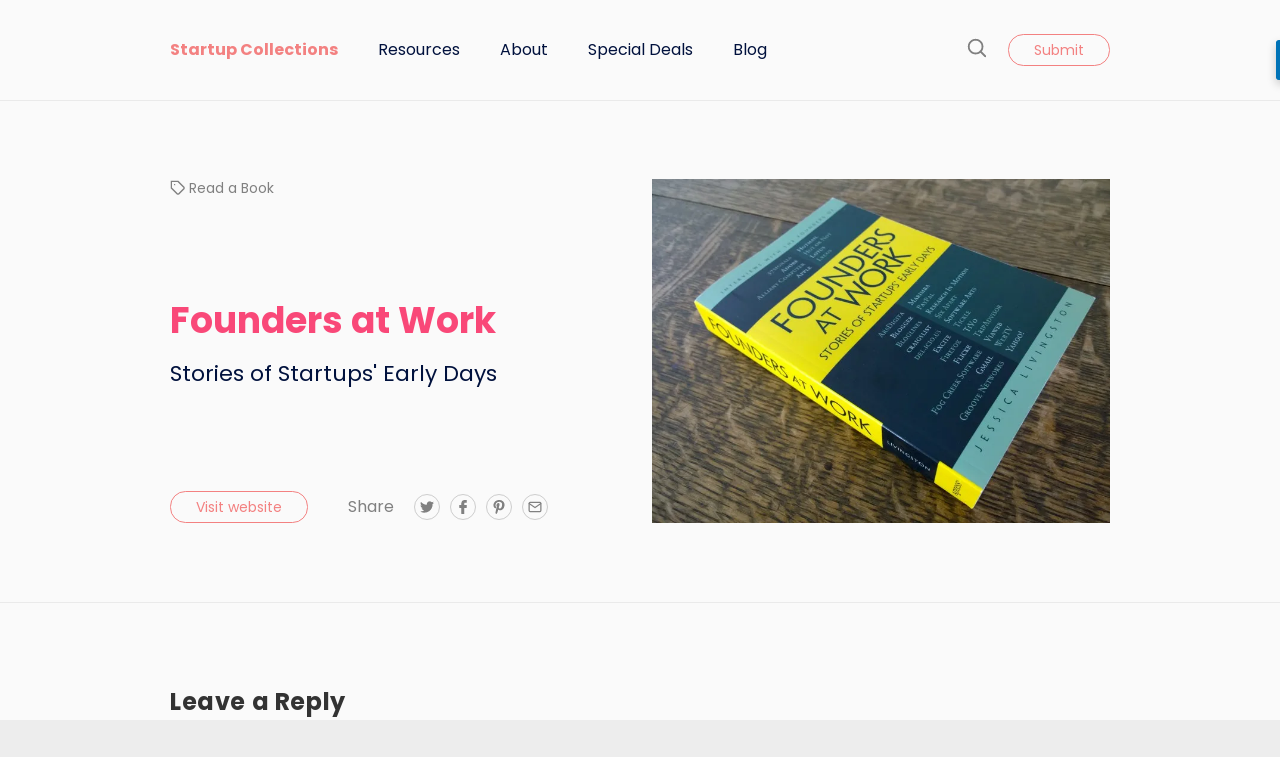

--- FILE ---
content_type: text/html; charset=UTF-8
request_url: https://startupcollections.com/resource/founders-at-work/
body_size: 10564
content:
<!doctype html><html lang="en-US"><head><meta charset="UTF-8"><meta name="robots" content="noodp"><meta name="viewport" content="width=device-width, initial-scale=1"><title>Founders at Work - Startup Collections</title><meta name='robots' content='max-image-preview:large' /><meta name="robots" content="max-snippet:-1, max-image-preview:large, max-video-preview:-1"/><link rel="canonical" href="https://startupcollections.com/resource/founders-at-work/" /><meta property="og:locale" content="en_US" /><meta property="og:type" content="article" /><meta property="og:title" content="Founders at Work - Startup Collections" /><meta property="og:description" content="Stories of Startups&#8217; Early Days" /><meta property="og:url" content="https://startupcollections.com/resource/founders-at-work/" /><meta property="og:site_name" content="Startup Collections" /><meta property="og:image" content="https://i0.wp.com/startupcollections.com/inc/uploads/2016/11/Founders-at-Work.jpg?fit=772%2C577&#038;ssl=1" /><meta property="og:image:secure_url" content="https://i0.wp.com/startupcollections.com/inc/uploads/2016/11/Founders-at-Work.jpg?fit=772%2C577&#038;ssl=1" /><meta property="og:image:width" content="772" /><meta property="og:image:height" content="577" /><meta name="twitter:card" content="summary" /><meta name="twitter:description" content="Stories of Startups&#8217; Early Days" /><meta name="twitter:title" content="Founders at Work - Startup Collections" /><meta name="twitter:image" content="https://i0.wp.com/startupcollections.com/inc/uploads/2016/11/Founders-at-Work.jpg?fit=772%2C577&#038;ssl=1" /> <script type='application/ld+json' class='yoast-schema-graph yoast-schema-graph--main'>{"@context":"https://schema.org","@graph":[{"@type":"WebSite","@id":"https://startupcollections.com/#website","url":"https://startupcollections.com/","name":"Startup Collections","inLanguage":"en-US","description":"Resources and Tools for Starters","potentialAction":{"@type":"SearchAction","target":"https://startupcollections.com/?s={search_term_string}","query-input":"required name=search_term_string"}},{"@type":"ImageObject","@id":"https://startupcollections.com/resource/founders-at-work/#primaryimage","inLanguage":"en-US","url":"https://i0.wp.com/startupcollections.com/inc/uploads/2016/11/Founders-at-Work.jpg?fit=772%2C577&ssl=1","width":772,"height":577},{"@type":"WebPage","@id":"https://startupcollections.com/resource/founders-at-work/#webpage","url":"https://startupcollections.com/resource/founders-at-work/","name":"Founders at Work - Startup Collections","isPartOf":{"@id":"https://startupcollections.com/#website"},"inLanguage":"en-US","primaryImageOfPage":{"@id":"https://startupcollections.com/resource/founders-at-work/#primaryimage"},"datePublished":"2016-11-04T10:40:20+00:00","dateModified":"2017-03-26T11:00:19+00:00"}]}</script> <link rel='dns-prefetch' href='//fonts.googleapis.com' /><link data-optimized='1' rel='stylesheet' id='wp-block-library-css' href='https://startupcollections.com/min/fa65c.css' type='text/css' media='all' /><style id='wp-block-library-inline-css' type='text/css'>.has-text-align-justify{text-align:justify}</style><link data-optimized='1' rel='stylesheet' id='classic-theme-styles-css' href='https://startupcollections.com/min/7dd9d.css' type='text/css' media='all' /><style id='global-styles-inline-css' type='text/css'>body{--wp--preset--color--black:#000;--wp--preset--color--cyan-bluish-gray:#abb8c3;--wp--preset--color--white:#fff;--wp--preset--color--pale-pink:#f78da7;--wp--preset--color--vivid-red:#cf2e2e;--wp--preset--color--luminous-vivid-orange:#ff6900;--wp--preset--color--luminous-vivid-amber:#fcb900;--wp--preset--color--light-green-cyan:#7bdcb5;--wp--preset--color--vivid-green-cyan:#00d084;--wp--preset--color--pale-cyan-blue:#8ed1fc;--wp--preset--color--vivid-cyan-blue:#0693e3;--wp--preset--color--vivid-purple:#9b51e0;--wp--preset--gradient--vivid-cyan-blue-to-vivid-purple:linear-gradient(135deg,rgba(6,147,227,1) 0%,#9b51e0 100%);--wp--preset--gradient--light-green-cyan-to-vivid-green-cyan:linear-gradient(135deg,#7adcb4 0%,#00d082 100%);--wp--preset--gradient--luminous-vivid-amber-to-luminous-vivid-orange:linear-gradient(135deg,rgba(252,185,0,1) 0%,rgba(255,105,0,1) 100%);--wp--preset--gradient--luminous-vivid-orange-to-vivid-red:linear-gradient(135deg,rgba(255,105,0,1) 0%,#cf2e2e 100%);--wp--preset--gradient--very-light-gray-to-cyan-bluish-gray:linear-gradient(135deg,#eee 0%,#a9b8c3 100%);--wp--preset--gradient--cool-to-warm-spectrum:linear-gradient(135deg,#4aeadc 0%,#9778d1 20%,#cf2aba 40%,#ee2c82 60%,#fb6962 80%,#fef84c 100%);--wp--preset--gradient--blush-light-purple:linear-gradient(135deg,#ffceec 0%,#9896f0 100%);--wp--preset--gradient--blush-bordeaux:linear-gradient(135deg,#fecda5 0%,#fe2d2d 50%,#6b003e 100%);--wp--preset--gradient--luminous-dusk:linear-gradient(135deg,#ffcb70 0%,#c751c0 50%,#4158d0 100%);--wp--preset--gradient--pale-ocean:linear-gradient(135deg,#fff5cb 0%,#b6e3d4 50%,#33a7b5 100%);--wp--preset--gradient--electric-grass:linear-gradient(135deg,#caf880 0%,#71ce7e 100%);--wp--preset--gradient--midnight:linear-gradient(135deg,#020381 0%,#2874fc 100%);--wp--preset--duotone--dark-grayscale:url('#wp-duotone-dark-grayscale');--wp--preset--duotone--grayscale:url('#wp-duotone-grayscale');--wp--preset--duotone--purple-yellow:url('#wp-duotone-purple-yellow');--wp--preset--duotone--blue-red:url('#wp-duotone-blue-red');--wp--preset--duotone--midnight:url('#wp-duotone-midnight');--wp--preset--duotone--magenta-yellow:url('#wp-duotone-magenta-yellow');--wp--preset--duotone--purple-green:url('#wp-duotone-purple-green');--wp--preset--duotone--blue-orange:url('#wp-duotone-blue-orange');--wp--preset--font-size--small:13px;--wp--preset--font-size--medium:20px;--wp--preset--font-size--large:36px;--wp--preset--font-size--x-large:42px;--wp--preset--spacing--20:.44rem;--wp--preset--spacing--30:.67rem;--wp--preset--spacing--40:1rem;--wp--preset--spacing--50:1.5rem;--wp--preset--spacing--60:2.25rem;--wp--preset--spacing--70:3.38rem;--wp--preset--spacing--80:5.06rem;--wp--preset--shadow--natural:6px 6px 9px rgba(0,0,0,.2);--wp--preset--shadow--deep:12px 12px 50px rgba(0,0,0,.4);--wp--preset--shadow--sharp:6px 6px 0px rgba(0,0,0,.2);--wp--preset--shadow--outlined:6px 6px 0px -3px rgba(255,255,255,1),6px 6px rgba(0,0,0,1);--wp--preset--shadow--crisp:6px 6px 0px rgba(0,0,0,1)}:where(.is-layout-flex){gap:.5em}body .is-layout-flow>.alignleft{float:left;margin-inline-start:0;margin-inline-end:2em}body .is-layout-flow>.alignright{float:right;margin-inline-start:2em;margin-inline-end:0}body .is-layout-flow>.aligncenter{margin-left:auto !important;margin-right:auto !important}body .is-layout-constrained>.alignleft{float:left;margin-inline-start:0;margin-inline-end:2em}body .is-layout-constrained>.alignright{float:right;margin-inline-start:2em;margin-inline-end:0}body .is-layout-constrained>.aligncenter{margin-left:auto !important;margin-right:auto !important}body .is-layout-constrained>:where(:not(.alignleft):not(.alignright):not(.alignfull)){max-width:var(--wp--style--global--content-size);margin-left:auto !important;margin-right:auto !important}body .is-layout-constrained>.alignwide{max-width:var(--wp--style--global--wide-size)}body .is-layout-flex{display:flex}body .is-layout-flex{flex-wrap:wrap;align-items:center}body .is-layout-flex>*{margin:0}:where(.wp-block-columns.is-layout-flex){gap:2em}.has-black-color{color:var(--wp--preset--color--black) !important}.has-cyan-bluish-gray-color{color:var(--wp--preset--color--cyan-bluish-gray) !important}.has-white-color{color:var(--wp--preset--color--white) !important}.has-pale-pink-color{color:var(--wp--preset--color--pale-pink) !important}.has-vivid-red-color{color:var(--wp--preset--color--vivid-red) !important}.has-luminous-vivid-orange-color{color:var(--wp--preset--color--luminous-vivid-orange) !important}.has-luminous-vivid-amber-color{color:var(--wp--preset--color--luminous-vivid-amber) !important}.has-light-green-cyan-color{color:var(--wp--preset--color--light-green-cyan) !important}.has-vivid-green-cyan-color{color:var(--wp--preset--color--vivid-green-cyan) !important}.has-pale-cyan-blue-color{color:var(--wp--preset--color--pale-cyan-blue) !important}.has-vivid-cyan-blue-color{color:var(--wp--preset--color--vivid-cyan-blue) !important}.has-vivid-purple-color{color:var(--wp--preset--color--vivid-purple) !important}.has-black-background-color{background-color:var(--wp--preset--color--black) !important}.has-cyan-bluish-gray-background-color{background-color:var(--wp--preset--color--cyan-bluish-gray) !important}.has-white-background-color{background-color:var(--wp--preset--color--white) !important}.has-pale-pink-background-color{background-color:var(--wp--preset--color--pale-pink) !important}.has-vivid-red-background-color{background-color:var(--wp--preset--color--vivid-red) !important}.has-luminous-vivid-orange-background-color{background-color:var(--wp--preset--color--luminous-vivid-orange) !important}.has-luminous-vivid-amber-background-color{background-color:var(--wp--preset--color--luminous-vivid-amber) !important}.has-light-green-cyan-background-color{background-color:var(--wp--preset--color--light-green-cyan) !important}.has-vivid-green-cyan-background-color{background-color:var(--wp--preset--color--vivid-green-cyan) !important}.has-pale-cyan-blue-background-color{background-color:var(--wp--preset--color--pale-cyan-blue) !important}.has-vivid-cyan-blue-background-color{background-color:var(--wp--preset--color--vivid-cyan-blue) !important}.has-vivid-purple-background-color{background-color:var(--wp--preset--color--vivid-purple) !important}.has-black-border-color{border-color:var(--wp--preset--color--black) !important}.has-cyan-bluish-gray-border-color{border-color:var(--wp--preset--color--cyan-bluish-gray) !important}.has-white-border-color{border-color:var(--wp--preset--color--white) !important}.has-pale-pink-border-color{border-color:var(--wp--preset--color--pale-pink) !important}.has-vivid-red-border-color{border-color:var(--wp--preset--color--vivid-red) !important}.has-luminous-vivid-orange-border-color{border-color:var(--wp--preset--color--luminous-vivid-orange) !important}.has-luminous-vivid-amber-border-color{border-color:var(--wp--preset--color--luminous-vivid-amber) !important}.has-light-green-cyan-border-color{border-color:var(--wp--preset--color--light-green-cyan) !important}.has-vivid-green-cyan-border-color{border-color:var(--wp--preset--color--vivid-green-cyan) !important}.has-pale-cyan-blue-border-color{border-color:var(--wp--preset--color--pale-cyan-blue) !important}.has-vivid-cyan-blue-border-color{border-color:var(--wp--preset--color--vivid-cyan-blue) !important}.has-vivid-purple-border-color{border-color:var(--wp--preset--color--vivid-purple) !important}.has-vivid-cyan-blue-to-vivid-purple-gradient-background{background:var(--wp--preset--gradient--vivid-cyan-blue-to-vivid-purple) !important}.has-light-green-cyan-to-vivid-green-cyan-gradient-background{background:var(--wp--preset--gradient--light-green-cyan-to-vivid-green-cyan) !important}.has-luminous-vivid-amber-to-luminous-vivid-orange-gradient-background{background:var(--wp--preset--gradient--luminous-vivid-amber-to-luminous-vivid-orange) !important}.has-luminous-vivid-orange-to-vivid-red-gradient-background{background:var(--wp--preset--gradient--luminous-vivid-orange-to-vivid-red) !important}.has-very-light-gray-to-cyan-bluish-gray-gradient-background{background:var(--wp--preset--gradient--very-light-gray-to-cyan-bluish-gray) !important}.has-cool-to-warm-spectrum-gradient-background{background:var(--wp--preset--gradient--cool-to-warm-spectrum) !important}.has-blush-light-purple-gradient-background{background:var(--wp--preset--gradient--blush-light-purple) !important}.has-blush-bordeaux-gradient-background{background:var(--wp--preset--gradient--blush-bordeaux) !important}.has-luminous-dusk-gradient-background{background:var(--wp--preset--gradient--luminous-dusk) !important}.has-pale-ocean-gradient-background{background:var(--wp--preset--gradient--pale-ocean) !important}.has-electric-grass-gradient-background{background:var(--wp--preset--gradient--electric-grass) !important}.has-midnight-gradient-background{background:var(--wp--preset--gradient--midnight) !important}.has-small-font-size{font-size:var(--wp--preset--font-size--small) !important}.has-medium-font-size{font-size:var(--wp--preset--font-size--medium) !important}.has-large-font-size{font-size:var(--wp--preset--font-size--large) !important}.has-x-large-font-size{font-size:var(--wp--preset--font-size--x-large) !important}.wp-block-navigation a:where(:not(.wp-element-button)){color:inherit}:where(.wp-block-columns.is-layout-flex){gap:2em}.wp-block-pullquote{font-size:1.5em;line-height:1.6}</style><link data-optimized='1' rel='stylesheet' id='buy-me-a-coffee-css' href='https://startupcollections.com/min/93aa5.css' type='text/css' media='all' /><link data-optimized='1' rel='stylesheet' id='affcoups-style-css' href='https://startupcollections.com/min/31745.css' type='text/css' media='all' /><link data-optimized='1' rel='stylesheet' id='chipmunk-styles-css' href='https://startupcollections.com/min/a068f.css' type='text/css' media='all' /><style id='chipmunk-styles-inline-css' type='text/css'>.nav-primary__item{color:#00113d}.page-foot__description{color:#00113d}.nav-secondary{color:#00113d}.resource__description{color:#00113d}.resource__title{color:#f94878}.heading__link active{color:#f94878}body{font-family:"Poppins"}.heading:not(.heading--thin),.card__title,.tile__title,.section__title,.content h1,.content h2,.content h3,.content h4,.content h5,.content h6{font-family:"Poppins"}.button--primary:not([disabled]):hover,.button--secondary,.content a:not([class]):hover,.nav-primary__close:hover,.nav-socials__link:hover,.page-head__logo,.pagination__item a:hover,.popup__close:hover,.resource__description a,.section--theme-primary .button--secondary:hover,.search-bar__icon:hover,.search-bar__close:hover,.stats__button:not(.is-active):hover{color:#f38181}.select2-container .select2-results__option[aria-selected=true],.button--primary,.button--secondary:not([disabled]):hover,.entry[href]:hover .entry__button,.section--theme-primary,.stats__button.is-active,.tile__content--primary,.tile[href]:hover .tile__button,.tile__button[href]:hover{background-color:#f38181}.nav-socials__link:hover,.stats__button:not(.is-active):hover{border-color:#f38181}body,.filter__select~.select2-container .select2-dropdown{background-color:#ededed}.page-head,.search-bar,.section--theme-light,.popup__content,.tile--card:not(.tile--blank),.select2-container .select2-dropdown{background-color:#fafafa}.tile--card:not(.tile--blank)[href]:hover{background-color:rgba(250,250,250,.5)}</style><link rel='stylesheet' id='chipmunk-fonts-css' href='//fonts.googleapis.com/css?family=Poppins%3A400%2C700#038;subset=latin%2Clatin-ext' type='text/css' media='all' /><link data-optimized='1' rel='stylesheet' id='forget-about-shortcode-buttons-css' href='https://startupcollections.com/min/03a2b.css' type='text/css' media='all' /><link data-optimized='1' rel='stylesheet' id='jetpack_css-css' href='https://startupcollections.com/min/6c7fe.css' type='text/css' media='all' /> <script type='text/javascript' src='https://startupcollections.com/other/js/jquery/jquery.min.js' id='jquery-core-js'></script> <script data-optimized='1' type='text/javascript' src='https://startupcollections.com/min/9e780.js' id='jquery-migrate-js' defer data-deferred="1"></script> <script data-optimized='1' type='text/javascript' src='https://startupcollections.com/min/9b7c8.js' id='buy-me-a-coffee-js' defer data-deferred="1"></script> <link rel="https://api.w.org/" href="https://startupcollections.com/rest/" /><link rel="alternate" type="application/json" href="https://startupcollections.com/rest/wp/v2/resources/537" /><link rel="alternate" type="application/json+oembed" href="https://startupcollections.com/rest/oembed/1.0/embed?url=https%3A%2F%2Fstartupcollections.com%2Fresource%2Ffounders-at-work%2F" /><link rel="alternate" type="text/xml+oembed" href="https://startupcollections.com/rest/oembed/1.0/embed?url=https%3A%2F%2Fstartupcollections.com%2Fresource%2Ffounders-at-work%2F&#038;format=xml" /> <script data-name="BMC-Widget" src="https://cdnjs.buymeacoffee.com/1.0.0/widget.prod.min.js" data-id="" data-description="" data-message="" data-color="" data-position="" data-x_margin="" data-y_margin=""></script>  <script>(function(w,d,s,l,i){w[l]=w[l]||[];w[l].push({'gtm.start':new Date().getTime(),event:'gtm.js'});var f=d.getElementsByTagName(s)[0],j=d.createElement(s),dl=l!='dataLayer'?'&l='+l:'';j.async=true;j.src='https://www.googletagmanager.com/gtm.js?id='+i+dl;f.parentNode.insertBefore(j,f);})(window,document,'script','dataLayer','GTM-P75HM2');</script> <script type="text/javascript">(function(url){if(/(?:Chrome\/26\.0\.1410\.63 Safari\/537\.31|WordfenceTestMonBot)/.test(navigator.userAgent)){return;}
var addEvent=function(evt,handler){if(window.addEventListener){document.addEventListener(evt,handler,false);}else if(window.attachEvent){document.attachEvent('on'+evt,handler);}};var removeEvent=function(evt,handler){if(window.removeEventListener){document.removeEventListener(evt,handler,false);}else if(window.detachEvent){document.detachEvent('on'+evt,handler);}};var evts='contextmenu dblclick drag dragend dragenter dragleave dragover dragstart drop keydown keypress keyup mousedown mousemove mouseout mouseover mouseup mousewheel scroll'.split(' ');var logHuman=function(){if(window.wfLogHumanRan){return;}
window.wfLogHumanRan=true;var wfscr=document.createElement('script');wfscr.type='text/javascript';wfscr.async=true;wfscr.src=url+'&r='+Math.random();(document.getElementsByTagName('head')[0]||document.getElementsByTagName('body')[0]).appendChild(wfscr);for(var i=0;i<evts.length;i++){removeEvent(evts[i],logHuman);}};for(var i=0;i<evts.length;i++){addEvent(evts[i],logHuman);}})('//startupcollections.com/?wordfence_lh=1&hid=AAB00CB57F684D35A65C096C96DADF3A');</script><link rel="apple-touch-icon" sizes="180x180" href="/inc/uploads/fbrfg/apple-touch-icon.png"><link rel="icon" type="image/png" href="/inc/uploads/fbrfg/favicon-32x32.png" sizes="32x32"><link rel="icon" type="image/png" href="/inc/uploads/fbrfg/favicon-16x16.png" sizes="16x16"><link rel="manifest" href="/inc/uploads/fbrfg/manifest.json"><link rel="mask-icon" href="/inc/uploads/fbrfg/safari-pinned-tab.svg" color="#f38181"><link rel="shortcut icon" href="/inc/uploads/fbrfg/favicon.ico"><meta name="apple-mobile-web-app-title" content="startup collections"><meta name="application-name" content="startup collections"><meta name="msapplication-config" content="/inc/uploads/fbrfg/browserconfig.xml"><meta name="theme-color" content="#ffffff"><link rel='dns-prefetch' href='//v0.wordpress.com'/><link rel='dns-prefetch' href='//i0.wp.com'/><link rel='dns-prefetch' href='//i1.wp.com'/><link rel='dns-prefetch' href='//i2.wp.com'/><style type='text/css'>img#wpstats{display:none}</style><meta name="twitter:card" content="summary_large_image"><meta property="og:type" content="article"><meta property="og:url" content="https://startupcollections.com/resource/founders-at-work/"><meta property="og:title" content="Founders at Work on Startup Collections"><meta property="og:description" content="Stories of Startups&#8217; Early Days"><meta property="og:image" content="https://i0.wp.com/startupcollections.com/inc/uploads/2016/11/Founders-at-Work.jpg?resize=772%2C577&ssl=1"><meta property="og:image:width" content="1200"><meta property="og:image:height" content="630"><meta property="og:site_name" content="Startup Collections"><link rel="icon" href="https://i0.wp.com/startupcollections.com/inc/uploads/2016/10/cropped-startup-collections-logo-970-970.png?fit=32%2C32&#038;ssl=1" sizes="32x32" /><link rel="icon" href="https://i0.wp.com/startupcollections.com/inc/uploads/2016/10/cropped-startup-collections-logo-970-970.png?fit=192%2C192&#038;ssl=1" sizes="192x192" /><link rel="apple-touch-icon" href="https://i0.wp.com/startupcollections.com/inc/uploads/2016/10/cropped-startup-collections-logo-970-970.png?fit=180%2C180&#038;ssl=1" /><meta name="msapplication-TileImage" content="https://i0.wp.com/startupcollections.com/inc/uploads/2016/10/cropped-startup-collections-logo-970-970.png?fit=270%2C270&#038;ssl=1" /></head><body data-rsssl=1 class="resource-template-default single single-resource postid-537 wp-embed-responsive"	data-ajax-source="https://startupcollections.com/ajax"
data-login-url="https://startupcollections.com/wp-login.php?st_col=1103&redirect_to=https%3A%2F%2Fstartupcollections.com%2Fresource%2Ffounders-at-work"><header class="page-head"><div class="container"><div class="page-head__inner"><div class='page-head__logo'>			<a href="/" rel="index">
Startup Collections							</a></div><nav class="nav-primary"><div class="nav-primary__inner"><ul class="nav-primary__list"><li class="nav-primary__item nav-primary__item--active">
<a href="https://startupcollections.com/resources/">Resources</a></li><li class="nav-primary__item">
<a href="https://startupcollections.com/about/">About</a></li><li class="nav-primary__item">
<a href="https://startupcollections.com/offers/">Special Deals</a></li><li class="nav-primary__item">
<a href="https://startupcollections.com/blog/">Blog</a></li><li class="nav-primary__item nav-primary__item--condensed hidden-lg">
<button type="button" class="button button--secondary" data-popup="#submit">
Submit				</button></li></ul><button type="button" class="nav-primary__close hidden-lg" data-toggle="nav">
<svg class="icon icon--close icon--md">
<use xlink:href="https://startupcollections.com/skin/static/dist/images/icon-sprite.svg#close"></use>
</svg>
<span class="sr-only">Close</span>
</button></div></nav><div class="page-head__cta">
<button type="button" class="page-head__search" data-toggle="search">
<svg class="icon icon--search icon--md">
<use xlink:href="https://startupcollections.com/skin/static/dist/images/icon-sprite.svg#search"></use>
</svg>
<span class="sr-only">Search</span>
</button>
<button type="button" class="button button--secondary visible-lg-block"                                                   	onclick="window.open('https://startupcollections.com/submit-product')">
Submit							</button>
<button type="button" class="page-head__trigger button button--secondary hidden-lg" data-toggle="nav">
Menu				</button></div></div></div></header><div class="body-bag"><div class="section section--theme-light"><div class="container"><article class="resource row"><div class="resource__content column column--lg-6"><ul class="resource__stats stats"><li class="stats__item">
<svg class="icon icon--tag icon--md">
<use xlink:href="https://startupcollections.com/skin/static/dist/images/icon-sprite.svg#tag"></use>
</svg><a href="https://startupcollections.com/collection/books/" class="tag" title="Read a Book">Read a Book</a></li></ul><div class="resource__info"><h1 class='resource__title heading heading--lg'>Founders at Work</h1><div class="resource__description"><p>Stories of Startups' Early Days</p></div></div><div class="resource__actions">
<a href="http://amzn.to/2ekT8se" class="button button--secondary" target="_blank" rel="nofollow">Visit website</a><nav class="nav-socials"><h5 class="nav-socials__title visible-sm-block">Share</h5><ul><li class="nav-socials__item">
<a href="https://twitter.com/share?url=https://startupcollections.com/resource/founders-at-work/&amp;text=Founders+at+Work" class="nav-socials__link" title="Twitter" target="_blank">
<svg class="icon icon--social-twitter icon--md">
<use xlink:href="https://startupcollections.com/skin/static/dist/images/icon-sprite.svg#social-twitter"></use>
</svg>
<span class="sr-only">Twitter</span>
</a></li><li class="nav-socials__item">
<a href="https://facebook.com/sharer.php?u=https://startupcollections.com/resource/founders-at-work/&amp;t=Founders+at+Work+https://startupcollections.com/resource/founders-at-work/" class="nav-socials__link" title="Facebook" target="_blank">
<svg class="icon icon--social-facebook icon--md">
<use xlink:href="https://startupcollections.com/skin/static/dist/images/icon-sprite.svg#social-facebook"></use>
</svg>
<span class="sr-only">Facebook</span>
</a></li><li class="nav-socials__item">
<a href="https://pinterest.com/pin/create/button/?url=https://startupcollections.com/resource/founders-at-work/&media=https://startupcollections.com/file/2016/11/Founders-at-Work.jpg&description=Founders+at+Work" class="nav-socials__link" title="Pinterest" target="_blank">
<svg class="icon icon--social-pinterest icon--md">
<use xlink:href="https://startupcollections.com/skin/static/dist/images/icon-sprite.svg#social-pinterest"></use>
</svg>
<span class="sr-only">Pinterest</span>
</a></li><li class="nav-socials__item">
<a href="mailto:?subject=Founders+at+Work&body=https://startupcollections.com/resource/founders-at-work/" class="nav-socials__link" title="Email" target="_blank">
<svg class="icon icon--social-email icon--md">
<use xlink:href="https://startupcollections.com/skin/static/dist/images/icon-sprite.svg#social-email"></use>
</svg>
<span class="sr-only">Email</span>
</a></li></ul></nav></div></div><aside class="resource__image column column--lg-6">
<a href="http://amzn.to/2ekT8se" class="resource__media" target="_blank" rel="nofollow"><img width="772" height="577" src="https://i0.wp.com/startupcollections.com/inc/uploads/2016/11/Founders-at-Work.jpg?resize=772%2C577&amp;ssl=1" class="attachment-1280x960 size-1280x960 wp-post-image" alt="" decoding="async" srcset="https://i0.wp.com/startupcollections.com/inc/uploads/2016/11/Founders-at-Work.jpg?w=772&amp;ssl=1 772w, https://i0.wp.com/startupcollections.com/inc/uploads/2016/11/Founders-at-Work.jpg?resize=300%2C224&amp;ssl=1 300w, https://i0.wp.com/startupcollections.com/inc/uploads/2016/11/Founders-at-Work.jpg?resize=768%2C574&amp;ssl=1 768w" sizes="(max-width: 772px) 100vw, 772px" /></a></aside></article></div></div><div class="section section--theme-light"><div class="container"><div id="respond" class="comment-respond"><h3 class="heading heading--md">Leave a Reply <small><a rel="nofollow" id="cancel-comment-reply-link" href="/resource/founders-at-work/#respond" style="display:none;">Cancel reply</a></small></h3><form action="https://startupcollections.com/wp-comments-post.php" method="post" id="commentform" class="form" novalidate><div class="form__field"><textarea id="comment" name="comment" cols="45" rows="1" placeholder="Comment *" class="form__input" required data-dynamic-rows></textarea></div><div class="form__field"><div class="form__child"><input id="author" name='authar' type="text" value="" size="30" placeholder="Name *" class="form__input" required /></div><div class="form__child"><input id="email" name="email" type="email" value="" size="30" placeholder="Email *" class="form__input" required /></div></div><p class="comment-subscription-form"><input type="checkbox" name="subscribe_blog" id="subscribe_blog" value="subscribe" style="width: auto; -moz-appearance: checkbox; -webkit-appearance: checkbox;" /> <label class="subscribe-label" id="subscribe-blog-label" for="subscribe_blog">Notify me of new posts by email.</label></p><p class="form-submit"><span class="form__field"><button name="submit" type="submit" id="submit" class="button button--secondary">Post Comment</button></span> <input type='hidden' name='comment_post_ID' value='537' id='comment_post_ID' />
<input type='hidden' name='comment_parent' id='comment_parent' value='0' /></p></form></div></div></div><div class="section"><div class="container"><h2 class="heading heading--md">Related</h2><div class="row" data-action-element="load_posts">
<a href="https://startupcollections.com/resource/elon-musk-tesla-spacex-quest-fantastic-future/" class="tile column column--md-3 column--lg-4"><div class="tile__image ">
<img width="600" height="420" src="https://i0.wp.com/startupcollections.com/inc/uploads/2016/11/Elon-Musk-Tesla-SpaceX-and-the-Quest-for-a-Fantastic-Future.jpg?resize=600%2C420&amp;ssl=1" class="attachment-600x420 size-600x420 wp-post-image" alt="" decoding="async" loading="lazy" /></div><div class="tile__content tile__content--dimmed"><div class="tile__info"><div class="tile__head"><h3 class='tile__title'>Elon Musk: Tesla, SpaceX, and the Quest for a Fantastic&hellip;</h3> <script>function openURL(ev,url){ev.stopPropagation();ev.preventDefault();var win=window.open(url,'_blank');win.focus();}</script> <div onclick="openURL(event, 'http://amzn.to/2fKxuD3');" class="tile__icon" title="Visit website"><svg class="icon icon--external-link icon--md">
<use xlink:href="https://startupcollections.com/skin/static/dist/images/icon-sprite.svg#external-link"></use>
</svg></div></div><p class="tile__copy">In Elon Musk: Tesla, SpaceX, and the Quest for a Fantastic&hellip;<span>&nbsp;<svg class="icon icon--arrow-right icon--md">
<use xlink:href="https://startupcollections.com/skin/static/dist/images/icon-sprite.svg#arrow-right"></use>
</svg>
</span></p></div></div>
</a>
<a href="https://startupcollections.com/resource/essentialism-disciplined-pursuit-less/" class="tile column column--md-3 column--lg-4"><div class="tile__image ">
<img width="600" height="420" src="https://i2.wp.com/startupcollections.com/inc/uploads/2016/11/Essentialism-The-Disciplined-Pursuit-of-Less.png?resize=600%2C420&amp;ssl=1" class="attachment-600x420 size-600x420 wp-post-image" alt="" decoding="async" loading="lazy" /></div><div class="tile__content tile__content--dimmed"><div class="tile__info"><div class="tile__head"><h3 class='tile__title'>Essentialism: The Disciplined Pursuit of Less</h3> <script>function openURL(ev,url){ev.stopPropagation();ev.preventDefault();var win=window.open(url,'_blank');win.focus();}</script> <div onclick="openURL(event, 'http://amzn.to/2eGeVM7');" class="tile__icon" title="Visit website"><svg class="icon icon--external-link icon--md">
<use xlink:href="https://startupcollections.com/skin/static/dist/images/icon-sprite.svg#external-link"></use>
</svg></div></div><p class="tile__copy">Have you ever felt the urge to declutter your work life? Do&hellip;<span>&nbsp;<svg class="icon icon--arrow-right icon--md">
<use xlink:href="https://startupcollections.com/skin/static/dist/images/icon-sprite.svg#arrow-right"></use>
</svg>
</span></p></div></div>
</a>
<a href="https://startupcollections.com/resource/startup-owners-manual/" class="tile column column--md-3 column--lg-4"><div class="tile__image ">
<img width="600" height="420" src="https://i1.wp.com/startupcollections.com/inc/uploads/2016/11/The-Startup-Owners-Manual-The-Step-By-Step-Guide-for-Building-a-Great-Company.jpg?resize=600%2C420&amp;ssl=1" class="attachment-600x420 size-600x420 wp-post-image" alt="" decoding="async" loading="lazy" /></div><div class="tile__content tile__content--dimmed"><div class="tile__info"><div class="tile__head"><h3 class='tile__title'>The Startup Owner&#8217;s Manual</h3> <script>function openURL(ev,url){ev.stopPropagation();ev.preventDefault();var win=window.open(url,'_blank');win.focus();}</script> <div onclick="openURL(event, 'http://amzn.to/2euHJJB');" class="tile__icon" title="Visit website"><svg class="icon icon--external-link icon--md">
<use xlink:href="https://startupcollections.com/skin/static/dist/images/icon-sprite.svg#external-link"></use>
</svg></div></div><p class="tile__copy">The Step-By-Step Guide for Building a Great Company. The&hellip;<span>&nbsp;<svg class="icon icon--arrow-right icon--md">
<use xlink:href="https://startupcollections.com/skin/static/dist/images/icon-sprite.svg#arrow-right"></use>
</svg>
</span></p></div></div>
</a></div></div></div><div class="section section--theme-light section--compact"><div class="promo"><div class="container">
<a href="https://kwfinder.com#a588fc0d5285f734cac71c9f5" target="_blank">
<img src="https://startupcollections.com/file/2018/09/startup-collections-big-ad-banner-2.png" alt="" class="visible-lg-block">
<img src="https://startupcollections.com/file/2018/09/startup-collections-big-ad-banner-2.png" alt="" class="visible-md-block hidden-lg">
<img src="https://startupcollections.com/file/2018/09/startup-collections-big-ad-banner-2.png" alt="" class="hidden-md">
</a></div></div></div><div class="section section--theme-light section--compact"><div class="container"><div class="toolbox"><div class="toolbox__share"><nav class="nav-socials"><h5 class="nav-socials__title">Follow us</h5><ul><li class="nav-socials__item">
<a href="https://twitter.com/stupcollections" class="nav-socials__link" title="Twitter" target="_blank">
<svg class="icon icon--social-twitter icon--md">
<use xlink:href="https://startupcollections.com/skin/static/dist/images/icon-sprite.svg#social-twitter"></use>
</svg>
<span class="sr-only">Twitter</span>
</a></li><li class="nav-socials__item">
<a href="https://www.facebook.com/startupcollections/" class="nav-socials__link" title="Facebook" target="_blank">
<svg class="icon icon--social-facebook icon--md">
<use xlink:href="https://startupcollections.com/skin/static/dist/images/icon-sprite.svg#social-facebook"></use>
</svg>
<span class="sr-only">Facebook</span>
</a></li><li class="nav-socials__item">
<a href="https://www.producthunt.com/posts/startup-collections" class="nav-socials__link" title="ProductHunt" target="_blank">
<svg class="icon icon--social-producthunt icon--md">
<use xlink:href="https://startupcollections.com/skin/static/dist/images/icon-sprite.svg#social-producthunt"></use>
</svg>
<span class="sr-only">ProductHunt</span>
</a></li></ul></nav></div><div class="toolbox__cta visible-md-flex "><p class="visible-lg-block">Internet is huge! Help us find great tools and resources for starters</p>
<button type="button" class="toolbox__button button button--primary" onclick="window.open('https://startupcollections.com/submit-product/')">Submit</button></div></div></div></div><div class="section section--theme-primary text--center"><div class="container"><div class="column column--lg-8 column--lg-offset-2"><h4 class="heading heading--xl">Newsletter</h4><p class="heading heading--thin">We don&#039;t spam! Learn about best tools that will save you time and money!</p></div><div class="row"><form action="//startupcollections.us14.list-manage.com/subscribe/post?u=b49169002c74ac045e294f56c&#038;id=866b275579" method="post" class="form form--compact column column--sm-4 column--sm-offset-1 column--md-4 column--md-offset-1 column--lg-6 column--lg-offset-3" target="_blank" novalidate data-validate><div class="form__field">
<input type="email" name="email" placeholder="Email address" class="form__input" required></div><div class="form__field form__field--center">
<button type="submit" class="button button--secondary">Join now</button></div></form></div></div></div><div class="page-foot section section--theme-light"><div class="container"><div class="row"><div class="column column--md-3 column--lg-5"><h5 class="page-foot__heading heading heading--sm">About</h5><div class="page-foot__description"><p><strong>Resources</strong> and <strong>Tools</strong> for Starters. If you know or have a tool, please let us know by <strong>submitting</strong> it. Thank you!</p></div></div><div class="column column--md-2 column--md-offset-1 column--lg-2 column--lg-offset-3"><h5 class="page-foot__heading heading heading--sm">Navigation</h5><ul class="nav-secondary"><li class="nav-secondary__item">
<a href="https://startupcollections.com/privacy-policy/">Privacy Policy</a></li><li class="nav-secondary__item">
<a href="https://startupcollections.com/advertise-on-startup-collections/">Advertise</a></li><li class="nav-secondary__item">
<button type="button" onclick="window.open('https://startupcollections.com/submit-product/')">Submit</button></li></ul></div><div class="column column--lg-2 visible-lg-block"><h5 class="page-foot__heading heading heading--sm">Follow</h5><ul class="nav-secondary"><li class="nav-secondary__item">
<a href="https://twitter.com/stupcollections" target="_blank" rel="nofollow">Twitter</a></li><li class="nav-secondary__item">
<a href="https://www.facebook.com/startupcollections/" target="_blank" rel="nofollow">Facebook</a></li><li class="nav-secondary__item">
<a href="https://www.producthunt.com/posts/startup-collections" target="_blank" rel="nofollow">ProductHunt</a></li></ul></div></div></div></div><footer class="page-foot section section--compact"><div class="container"><div class="page-foot__inner"><p class="page-foot__copy">
&copy; Startup Collections 2026.</p></div></div></footer></div><aside class="search-bar"><div class="container"><div class="search-bar__inner"><form action="/" method="get" class="search-bar__form" role="search" novalidate autocomplete="off" data-validate>
<button type="submit" class="search-bar__icon">
<svg class="icon icon--search icon--md">
<use xlink:href="https://startupcollections.com/skin/static/dist/images/icon-sprite.svg#search"></use>
</svg>
</button><input type="search" name="s" placeholder="Search query..." value="" required minlength="3"></form><button type="button" class="search-bar__close" data-toggle="search">
<svg class="icon icon--close icon--md">
<use xlink:href="https://startupcollections.com/skin/static/dist/images/icon-sprite.svg#close"></use>
</svg>
<span class="sr-only">Close</span>
</button></div></div></aside><div class="popup"><div class="container"><div class="popup__content"><div class="popup__inner"><h4 class="heading heading--xl text--center">Submit</h4><form action="#" class="form loader" novalidate data-validate data-action="submit_resource" data-action-event="submit"><p class="form__message heading heading--thin" data-action-message="submit_resource"></p><input type="hidden" name="filter" value=""><input type="hidden" id="nonce" name="nonce" value="53da914f43" /><div class="form__content" data-action-element="submit_resource"><div class="form__field"><div class="form__child">
<input type="text" name="name" placeholder="Resource name" class="form__input" required></div><div class="form__child">
<select name="collection" data-placeholder="Collection" data-parsley-errors-container=".collection-errors" data-parsley-group="select" class="form__input custom-select" required><option value="">Collection</option><option value="120">Developer Tools</option><option value="119">Productivity</option><option value="118">Design Tools</option><option value="112">Cryptocurrency / Blockchain</option><option value="108">Add Live Chat to your Website</option><option value="99">Build a Form</option><option value="16">Design a Logo</option><option value="18">Build a Website</option><option value="17">Create a Marketplace</option><option value="26">Build a Bot</option><option value="13">Build Without Code</option><option value="98">Create a Resume</option><option value="97">Take Better Notes</option><option value="96">Make a To-Do List</option><option value="85">Make a Better Presentation</option><option value="83">Build a Mobile App</option><option value="82">Record / Capture Your Screen</option><option value="71">Build a Prototype</option><option value="48">Manage Smart</option><option value="107">&horbar;&nbsp;Manage Your HR</option><option value="106">&horbar;&nbsp;Manage Your Project / Product</option><option value="27">Play With Colors</option><option value="19">Make a Video</option><option value="15">Create an Ecommerce Website</option><option value="21">Wordpress</option><option value="14">Edit Images and Create Designs</option><option value="6">Email</option><option value="4">Build a Landing Page</option><option value="7">Learn to Code</option><option value="12">Find a Domain Name</option><option value="25">Find a Good Hosting</option><option value="3">Find a Workforce</option><option value="2">Focus</option><option value="10">Mobile Analytics</option><option value="5">SEO</option><option value="8">Social Media</option><option value="9">Find Stock Photos</option><option value="11">Web Analytics</option><option value="20">Read a Book</option>									</select><div class="collection-errors"></div></div></div><div class="form__field"><div class="form__child">
<input type="url" name="website" placeholder="Website URL" class="form__input" required></div><div class="form__child">
<input type="text" name="content" placeholder="Description" class="form__input"></div></div><div class="form__field form__field--separated"><div class="form__child">
<input type="text" name="submitter_name" placeholder="Your name" class="form__input" required></div><div class="form__child">
<input type="email" name="submitter_email" placeholder="Your email" class="form__input" required></div></div><div class="form__field form__field--center">
<button type="submit" class="button button--secondary">Submit</button></div></div></form></div><button class="popup__close" onclick="closePanels()">
<svg class="icon icon--close icon--md">
<use xlink:href="https://startupcollections.com/skin/static/dist/images/icon-sprite.svg#close"></use>
</svg>
<span class="sr-only">Close</span>
</button></div></div></div>
<noscript><iframe src="https://www.googletagmanager.com/ns.html?id=GTM-P75HM2"
height="0" width="0" style="display:none;visibility:hidden"></iframe></noscript>
 <script type='text/javascript'>var _merchantSettings=_merchantSettings||[];_merchantSettings.push(['AT','1000lrZv']);(function(){var autolink=document.createElement('script');autolink.type='text/javascript';autolink.async=true;autolink.src=('https:'==document.location.protocol)?'https://autolinkmaker.itunes.apple.com/js/itunes_autolinkmaker.js':'http://autolinkmaker.itunes.apple.com/js/itunes_autolinkmaker.js';var s=document.getElementsByTagName('script')[0];s.parentNode.insertBefore(autolink,s);})();</script> <script src="//z-na.amazon-adsystem.com/widgets/onejs?MarketPlace=US&adInstanceId=5e1cbecb-4e02-4d86-841e-cba57979ace7"></script>  <script>window.HFCHAT_CONFIG={EMBED_TOKEN:"5f962b70-ab71-11e6-9a10-dbff0b66e88f",ACCESS_TOKEN:"b4e86eee9e7d4520bd99c82a9552e494",HOST_URL:"https://happyfoxchat.com",ASSETS_URL:"https://d1l7z5ofrj6ab8.cloudfront.net/visitor"};(function(){var scriptTag=document.createElement('script');scriptTag.type='text/javascript';scriptTag.async=true;scriptTag.src=window.HFCHAT_CONFIG.ASSETS_URL+'/js/widget-loader.js';var s=document.getElementsByTagName('script')[0];s.parentNode.insertBefore(scriptTag,s);})();</script> <script async>(function(s,u,m,o,j,v){j=u.createElement(m);v=u.getElementsByTagName(m)[0];j.async=1;j.src=o;j.dataset.sumoSiteId='1d2d6600fd2b31004f093000231620001ed9f200f787c30090247d00591e0700';j.dataset.sumoPlatform='wordpress';v.parentNode.insertBefore(j,v)})(window,document,'script','//load.sumo.com/');</script> <script type="application/javascript">
      var ajaxurl = "https://startupcollections.com/ajax";

      function sumo_add_woocommerce_coupon(code) {
        jQuery.post(ajaxurl, {
          action: 'sumo_add_woocommerce_coupon',
          code: code,
        });
      }

      function sumo_remove_woocommerce_coupon(code) {
        jQuery.post(ajaxurl, {
          action: 'sumo_remove_woocommerce_coupon',
          code: code,
        });
      }

      function sumo_get_woocommerce_cart_subtotal(callback) {
        jQuery.ajax({
          method: 'POST',
          url: ajaxurl,
          dataType: 'html',
          data: {
            action: 'sumo_get_woocommerce_cart_subtotal',
          },
          success: function(subtotal) {
            return callback(null, subtotal);
          },
          error: function(err) {
            return callback(err, 0);
          }
        });
      }
    </script> <div style="display:none"></div> <script data-optimized='1' type='text/javascript' src='https://startupcollections.com/min/98b57.js' id='jetpack-photon-js' defer data-deferred="1"></script> <script type='text/javascript' id='affcoups-script-js-extra'>var affcoups_post={"ajax_url":"https:\/\/startupcollections.com\/ajax"};</script> <script data-optimized='1' type='text/javascript' src='https://startupcollections.com/min/55e9c.js' id='affcoups-script-js' defer data-deferred="1"></script> <script data-optimized='1' type='text/javascript' defer src='https://startupcollections.com/min/bfc8d.js' id='chipmunk-scripts-js'></script> <script type='text/javascript' src='https://stats.wp.com/e-202603.js' async='async' defer='defer'></script> <script type='text/javascript'>_stq=window._stq||[];_stq.push(['view',{v:'ext',j:'1:8.3.3',blog:'152994308',post:'537',tz:'0',srv:'startupcollections.com'}]);_stq.push(['clickTrackerInit','152994308','537']);</script> </body></html>
<!-- Page optimized by LiteSpeed Cache @2026-01-14 19:58:27 -->
<!-- Page generated by LiteSpeed Cache 2.9.9.2 on 2026-01-14 19:58:27 -->

--- FILE ---
content_type: text/plain
request_url: https://www.google-analytics.com/j/collect?v=1&_v=j102&a=495570357&t=pageview&_s=1&dl=https%3A%2F%2Fstartupcollections.com%2Fresource%2Ffounders-at-work%2F&ul=en-us%40posix&dt=Founders%20at%20Work%20-%20Startup%20Collections&sr=1280x720&vp=1280x720&_u=YEBAAAABAAAAAC~&jid=1074673318&gjid=762155233&cid=1166348608.1768544039&tid=UA-86546235-1&_gid=43748342.1768544039&_r=1&_slc=1&gtm=45He61e1n71P75HM2v72766097za200zd72766097&gcd=13l3l3l3l1l1&dma=0&tag_exp=103116026~103200004~104527906~104528501~104684208~104684211~105391252~115616986~115938465~115938468~116744866~117041588&z=273058306
body_size: -453
content:
2,cG-5K6YNYC878

--- FILE ---
content_type: image/svg+xml
request_url: https://startupcollections.com/skin/static/dist/images/icon-sprite.svg
body_size: 6850
content:
<?xml version="1.0" encoding="utf-8"?><svg xmlns="http://www.w3.org/2000/svg" xmlns:xlink="http://www.w3.org/1999/xlink"><symbol viewBox="0 0 24 24" id="arrow-down" xmlns="http://www.w3.org/2000/svg"><path d="M12 21c-.6 0-1-.4-1-1V4c0-.6.4-1 1-1s1 .4 1 1v16c0 .6-.4 1-1 1z"/><path d="M12 21c-.3 0-.5-.1-.7-.3l-6-6c-.4-.4-.4-1 0-1.4s1-.4 1.4 0l5.3 5.3 5.3-5.3c.4-.4 1-.4 1.4 0s.4 1 0 1.4l-6 6c-.2.2-.4.3-.7.3z"/></symbol><symbol viewBox="0 0 24 24" id="arrow-left" xmlns="http://www.w3.org/2000/svg"><path d="M20 13H4c-.6 0-1-.4-1-1s.4-1 1-1h16c.6 0 1 .4 1 1s-.4 1-1 1z"/><path d="M10 19c-.3 0-.5-.1-.7-.3l-6-6c-.4-.4-.4-1 0-1.4l6-6c.4-.4 1-.4 1.4 0s.4 1 0 1.4L5.4 12l5.3 5.3c.4.4.4 1 0 1.4-.2.2-.4.3-.7.3z"/></symbol><symbol viewBox="0 0 24 24" id="arrow-right" xmlns="http://www.w3.org/2000/svg"><path d="M20 13H4c-.6 0-1-.4-1-1s.4-1 1-1h16c.6 0 1 .4 1 1s-.4 1-1 1z"/><path d="M14 19c-.3 0-.5-.1-.7-.3-.4-.4-.4-1 0-1.4l5.3-5.3-5.3-5.3c-.4-.4-.4-1 0-1.4s1-.4 1.4 0l6 6c.4.4.4 1 0 1.4l-6 6c-.2.2-.4.3-.7.3z"/></symbol><symbol viewBox="0 0 24 24" id="arrow-up" xmlns="http://www.w3.org/2000/svg"><path d="M12 21c-.6 0-1-.4-1-1V4c0-.6.4-1 1-1s1 .4 1 1v16c0 .6-.4 1-1 1z"/><path d="M18 11c-.3 0-.5-.1-.7-.3L12 5.4l-5.3 5.3c-.4.4-1 .4-1.4 0s-.4-1 0-1.4l6-6c.4-.4 1-.4 1.4 0l6 6c.4.4.4 1 0 1.4-.2.2-.4.3-.7.3z"/></symbol><symbol viewBox="0 0 24 24" id="check" xmlns="http://www.w3.org/2000/svg"><path d="M9 18c-.3 0-.5-.1-.7-.3l-5-5c-.4-.4-.4-1 0-1.4s1-.4 1.4 0L9 15.6 19.3 5.3c.4-.4 1-.4 1.4 0s.4 1 0 1.4l-11 11c-.2.2-.4.3-.7.3z"/></symbol><symbol viewBox="0 0 24 24" id="chevron-down" xmlns="http://www.w3.org/2000/svg"><path d="M12 16c-.3 0-.5-.1-.7-.3l-6-6c-.4-.4-.4-1 0-1.4.4-.4 1-.4 1.4 0l5.3 5.3 5.3-5.3c.4-.4 1-.4 1.4 0 .4.4.4 1 0 1.4l-6 6c-.2.2-.4.3-.7.3z"/></symbol><symbol viewBox="0 0 24 24" id="chevron-left" xmlns="http://www.w3.org/2000/svg"><path d="M15 19c-.3 0-.5-.1-.7-.3l-6-6c-.4-.4-.4-1 0-1.4l6-6c.4-.4 1-.4 1.4 0s.4 1 0 1.4L10.4 12l5.3 5.3c.4.4.4 1 0 1.4-.2.2-.4.3-.7.3z"/></symbol><symbol viewBox="0 0 24 24" id="chevron-right" xmlns="http://www.w3.org/2000/svg"><path d="M9 19c-.3 0-.5-.1-.7-.3-.4-.4-.4-1 0-1.4l5.3-5.3-5.3-5.3c-.4-.4-.4-1 0-1.4s1-.4 1.4 0l6 6c.4.4.4 1 0 1.4l-6 6c-.2.2-.4.3-.7.3z"/></symbol><symbol viewBox="0 0 24 24" id="chevron-up" xmlns="http://www.w3.org/2000/svg"><path d="M18 16c-.3 0-.5-.1-.7-.3L12 10.4l-5.3 5.3c-.4.4-1 .4-1.4 0-.4-.4-.4-1 0-1.4l6-6c.4-.4 1-.4 1.4 0l6 6c.4.4.4 1 0 1.4-.2.2-.4.3-.7.3z"/></symbol><symbol viewBox="0 0 24 24" id="clock" xmlns="http://www.w3.org/2000/svg"><path d="M12 23C5.9 23 1 18.1 1 12S5.9 1 12 1s11 4.9 11 11-4.9 11-11 11zm0-20c-5 0-9 4-9 9s4 9 9 9 9-4 9-9-4-9-9-9z"/><path d="M15 16c-.3 0-.5-.1-.7-.3l-3-3c-.2-.2-.3-.4-.3-.7V6c0-.6.4-1 1-1s1 .4 1 1v5.6l2.7 2.7c.4.4.4 1 0 1.4-.2.2-.4.3-.7.3z"/></symbol><symbol viewBox="0 0 24 24" id="close" xmlns="http://www.w3.org/2000/svg"><path d="M6 19c-.3 0-.5-.1-.7-.3-.4-.4-.4-1 0-1.4l12-12c.4-.4 1-.4 1.4 0s.4 1 0 1.4l-12 12c-.2.2-.4.3-.7.3z"/><path d="M18 19c-.3 0-.5-.1-.7-.3l-12-12c-.4-.4-.4-1 0-1.4s1-.4 1.4 0l12 12c.4.4.4 1 0 1.4-.2.2-.4.3-.7.3z"/></symbol><symbol viewBox="0 0 24 24" id="collections" xmlns="http://www.w3.org/2000/svg"><path d="M12 23c-.2 0-.3 0-.4-.1l-10-5c-.5-.2-.7-.8-.4-1.3s.8-.7 1.3-.4l9.6 4.8 9.6-4.8c.5-.2 1.1 0 1.3.4.2.5 0 1.1-.4 1.3l-10 5c-.3.1-.4.1-.6.1zm0-5c-.2 0-.3 0-.4-.1l-10-5c-.5-.2-.7-.8-.4-1.3.2-.5.8-.7 1.3-.4l9.6 4.8 9.6-4.8c.5-.2 1.1 0 1.3.4.2.5 0 1.1-.4 1.3l-10 5c-.3.1-.4.1-.6.1zm0-5c-.2 0-.3 0-.4-.1l-10-5C1.2 7.7 1 7.4 1 7s.2-.7.6-.9l10-5c.3-.1.6-.1.9 0l10 5c.3.2.5.5.5.9s-.2.7-.6.9l-10 5c-.1.1-.2.1-.4.1zM4.2 7l7.8 3.9L19.8 7 12 3.1 4.2 7z"/></symbol><symbol viewBox="0 0 24 24" id="external-link" xmlns="http://www.w3.org/2000/svg"><path d="M16 22H5c-1.7 0-3-1.3-3-3V8c0-1.7 1.3-3 3-3h6c.6 0 1 .4 1 1s-.4 1-1 1H5c-.6 0-1 .4-1 1v11c0 .6.4 1 1 1h11c.6 0 1-.4 1-1v-6c0-.6.4-1 1-1s1 .4 1 1v6c0 1.7-1.3 3-3 3zm5-12c-.6 0-1-.4-1-1V4h-5c-.6 0-1-.4-1-1s.4-1 1-1h6c.6 0 1 .4 1 1v6c0 .6-.4 1-1 1z"/><path d="M10 15c-.3 0-.5-.1-.7-.3-.4-.4-.4-1 0-1.4l11-11c.4-.4 1-.4 1.4 0s.4 1 0 1.4l-11 11c-.2.2-.4.3-.7.3z"/></symbol><symbol viewBox="0 0 24 24" id="eye" xmlns="http://www.w3.org/2000/svg"><path d="M12 21C4.5 21 .3 12.8.1 12.4c-.1-.3-.1-.6 0-.9C.3 11.2 4.5 3 12 3s11.7 8.2 11.9 8.6c.1.3.1.6 0 .9-.2.3-4.4 8.5-11.9 8.5zm-9.9-9c.9 1.6 4.5 7 9.9 7s8.9-5.4 9.9-7c-.9-1.6-4.5-7-9.9-7s-8.9 5.4-9.9 7z"/><path d="M12 16c-2.2 0-4-1.8-4-4s1.8-4 4-4 4 1.8 4 4-1.8 4-4 4zm0-6c-1.1 0-2 .9-2 2s.9 2 2 2 2-.9 2-2-.9-2-2-2z"/></symbol><symbol viewBox="0 0 30 27" id="heart" xmlns="http://www.w3.org/2000/svg"><path d="M27 2.4a8 8 0 0 1 2.6 3.8c.5 1.5.5 3 .2 4.5s-1 2.8-2.1 3.9L16.3 26.3a1.9 1.9 0 0 1-2.6 0L2.3 14.6A8.5 8.5 0 0 1 3 2.4C4.2 1.4 5.5.8 7 .7c1.2-.2 2.6 0 3.9.5 1.2.5 2.2 1.1 3 2L15 4.4l1.2-1.2A8.3 8.3 0 0 1 23.6.7 7 7 0 0 1 27 2.4z"/></symbol><symbol viewBox="0 0 30 27" id="heart-empty" xmlns="http://www.w3.org/2000/svg"><path d="M27 2.4a8 8 0 0 1 2.6 3.8 8.5 8.5 0 0 1 .2 4.5 7.8 7.8 0 0 1-2.1 3.9L16.3 26.3a1.9 1.9 0 0 1-2.6 0L2.3 14.6a8.1 8.1 0 0 1-2-4 8.5 8.5 0 0 1 .1-4.4A8 8 0 0 1 3 2.4C4.2 1.4 5.5.8 7 .7c1.2-.2 2.6 0 3.9.5 1.2.5 2.2 1.1 3 2L15 4.4l1.2-1.2A8.3 8.3 0 0 1 19.6 1a8 8 0 0 1 4-.3A7 7 0 0 1 27 2.4zm-.7 10.9c.8-.8 1.3-1.8 1.6-3 .3-1 .3-2.2 0-3.3a6.2 6.2 0 0 0-2-3.1c-1-.9-2.1-1.3-3.3-1.4-1 0-2 .2-3 .6-.9.4-1.6.9-2 1.5L15 7l-2.5-2.5a6.7 6.7 0 0 0-5-2.1C6.1 2.5 5 3 4 3.9A6.2 6.2 0 0 0 2 7c-.3 1.1-.3 2.2 0 3.4.3 1.1.8 2.1 1.6 2.9L15 25l11.3-11.7z"/></symbol><symbol viewBox="0 0 24 24" id="link" xmlns="http://www.w3.org/2000/svg"><path d="M14 16c-1.8 0-3.6-.8-4.8-2.4-.3-.4-.2-1.1.2-1.4.4-.3 1.1-.2 1.4.2 1.3 1.8 3.8 2.1 5.6.8.2-.1.3-.2.4-.4l3-3c1.5-1.6 1.5-4.1-.1-5.6s-4-1.5-5.6 0l-1.7 1.7c-.4.4-1 .4-1.4 0-.4-.4-.4-1 0-1.4l1.7-1.7c2.3-2.3 6-2.3 8.3 0 2.4 2.3 2.4 6.1.1 8.5l-3 3-.6.6c-1 .7-2.2 1.1-3.5 1.1z"/><path d="M7.1 22.9c-1.5 0-3-.6-4.2-1.7-1.2-1.1-1.8-2.6-1.8-4.2s.6-3.1 1.7-4.3l3-3c.2-.1.4-.3.6-.5 1.3-1 2.9-1.4 4.4-1.1 1.6.2 3 1.1 3.9 2.3.3.4.2 1.1-.2 1.4-.4.3-1.1.2-1.4-.2-.6-.9-1.6-1.4-2.6-1.6-1.1-.2-2.1.1-3 .8-.2.1-.3.2-.4.4l-3 3c-.7.7-1.1 1.7-1 2.8s.5 2.1 1.2 2.8c1.6 1.5 4 1.5 5.6 0l1.7-1.7c.4-.4 1-.4 1.4 0s.4 1 0 1.4l-1.7 1.7c-1.2 1.2-2.7 1.7-4.2 1.7z"/></symbol><symbol viewBox="0 0 24 24" id="pocket" xmlns="http://www.w3.org/2000/svg"><path d="M12 22C5.9 22 1 17.1 1 11V5c0-1.7 1.3-3 3-3h16c1.7 0 3 1.3 3 3v6c0 6.1-4.9 11-11 11zM4 4c-.6 0-1 .4-1 1v6c0 5 4 9 9 9s9-4 9-9V5c0-.6-.4-1-1-1H4z"/><path d="M12 15a.9.9 0 0 1-.7-.3l-4-4c-.4-.4-.4-1 0-1.4s1-.4 1.4 0l3.3 3.3 3.3-3.3c.4-.4 1-.4 1.4 0s.4 1 0 1.4l-4 4c-.2.2-.4.3-.7.3z"/></symbol><symbol viewBox="0 0 24 24" id="reply" xmlns="http://www.w3.org/2000/svg"><path d="M9 21c-.3 0-.5-.1-.7-.3l-5-5c-.4-.4-.4-1 0-1.4l5-5c.4-.4 1-.4 1.4 0s.4 1 0 1.4L5.4 15l4.3 4.3c.4.4.4 1 0 1.4-.2.2-.4.3-.7.3z"/><path d="M16 16H4c-.6 0-1-.4-1-1s.4-1 1-1h12c1.7 0 3-1.3 3-3V4c0-.6.4-1 1-1s1 .4 1 1v7c0 2.8-2.2 5-5 5z"/></symbol><symbol viewBox="0 0 24 24" id="search" xmlns="http://www.w3.org/2000/svg"><path d="M10.5 19C5.8 19 2 15.2 2 10.5S5.8 2 10.5 2 19 5.8 19 10.5 15.2 19 10.5 19zm0-15C6.9 4 4 6.9 4 10.5S6.9 17 10.5 17s6.5-2.9 6.5-6.5S14.1 4 10.5 4z"/><path d="M21 22c-.3 0-.5-.1-.7-.3l-5.2-5.2c-.4-.4-.4-1 0-1.4s1-.4 1.4 0l5.2 5.2c.4.4.4 1 0 1.4-.2.2-.4.3-.7.3z"/></symbol><symbol viewBox="0 0 383 333" id="social-discord" xmlns="http://www.w3.org/2000/svg"><path d="M353.824 21.172l-1.264-3.206a.388.388 0 0 0-.199-.209l-3.138-1.425C323.391 4.599 286.954 1.704 254.716.421h-36.31c-.41 0-.535.554-.166.731l74.584 35.757c.421.201.188.827-.264.709-33.543-8.76-67.429-13.194-100.89-13.194-33.353 0-67.129 4.407-100.569 13.111-.455.118-.686-.515-.259-.712l77.201-35.667c.374-.173.252-.733-.161-.733h-39.257C96.388 1.706 59.949 4.601 34.118 16.334l-3.138 1.425a.381.381 0 0 0-.199.209l-1.264 3.206C3.081 88.16-4.431 201.879 3.58 273.12l.42 3.736 2.972 2.305c41.298 32.024 96.519 48.489 131.258 52.858l4.492.565a3.176 3.176 0 0 0 3.371-2.038l22.61-60.407a3.176 3.176 0 0 0-2.481-4.251l-6.938-1.09c-24.193-3.801-58.47-13.877-87.437-40.147-.618-.561-.022-1.569.76-1.279 2.354.875 4.95 1.889 7.623 2.933 6.55 2.559 13.324 5.205 17.744 6.255 31.064 7.386 62.565 11.132 93.694 11.132v-.554h.065l.004.554c31.066 0 62.566-3.745 93.627-11.132 4.422-1.051 11.196-3.696 17.747-6.256a499.28 499.28 0 0 1 7.619-2.932c.782-.29 1.378.719.76 1.279-28.87 26.154-63.19 36.204-87.437 40.002l-6.936 1.086a3.175 3.175 0 0 0-2.484 4.248l22.614 60.556a3.176 3.176 0 0 0 3.371 2.04l4.496-.565c34.737-4.369 89.954-20.834 131.253-52.858l2.972-2.305.42-3.736c8.012-71.24.5-184.96-25.935-251.947zm-235.95 164.462c-28.083 2.504-51.512-20.923-49.011-49.006 1.918-21.527 19.252-38.863 40.78-40.783 28.083-2.504 51.512 20.923 49.011 49.006-1.919 21.527-19.253 38.863-40.78 40.783zm155.826 0c-28.083 2.504-51.512-20.923-49.011-49.006 1.918-21.527 19.252-38.863 40.78-40.783 28.082-2.504 51.512 20.923 49.011 49.006-1.919 21.527-19.253 38.863-40.78 40.783z"/></symbol><symbol viewBox="0 0 24 24" id="social-email" xmlns="http://www.w3.org/2000/svg"><path d="M20 21H4c-1.7 0-3-1.3-3-3V6c0-1.7 1.3-3 3-3h16c1.7 0 3 1.3 3 3v12c0 1.7-1.3 3-3 3zM4 5c-.6 0-1 .4-1 1v12c0 .6.4 1 1 1h16c.6 0 1-.4 1-1V6c0-.6-.4-1-1-1H4z"/><path d="M12 14c-.2 0-.4-.1-.6-.2l-10-7c-.4-.3-.5-.9-.2-1.4.3-.4.9-.5 1.4-.2l9.4 6.6 9.4-6.6c.5-.3 1.1-.2 1.4.2.3.5.2 1.1-.2 1.4l-10 7c-.2.1-.4.2-.6.2z"/></symbol><symbol viewBox="0 0 96.124 96.123" id="social-facebook" xmlns="http://www.w3.org/2000/svg"><path d="M72.089.02L59.624 0C45.62 0 36.57 9.285 36.57 23.656v10.907H24.037a1.96 1.96 0 0 0-1.96 1.961v15.803a1.96 1.96 0 0 0 1.96 1.96H36.57v39.876a1.96 1.96 0 0 0 1.96 1.96h16.352a1.96 1.96 0 0 0 1.96-1.96V54.287h14.654a1.96 1.96 0 0 0 1.96-1.96l.006-15.803a1.963 1.963 0 0 0-1.961-1.961H56.842v-9.246c0-4.444 1.059-6.7 6.848-6.7l8.397-.003a1.96 1.96 0 0 0 1.959-1.96V1.98A1.96 1.96 0 0 0 72.089.02z"/></symbol><symbol viewBox="0 0 512 512" id="social-flickr" xmlns="http://www.w3.org/2000/svg"><path d="M117.758 138.238C52.714 138.238.013 190.986.013 256.015s52.701 117.746 117.745 117.746c65.027 0 117.744-52.717 117.744-117.746s-52.718-117.777-117.744-117.777zm276.47 0c-65.028 0-117.76 52.748-117.76 117.777s52.729 117.746 117.76 117.746c65.029 0 117.76-52.717 117.76-117.746s-52.731-117.777-117.76-117.777zm55.512 173.276c-14.843 14.844-34.529 23-55.513 23-20.968 0-40.688-8.156-55.515-23-14.825-14.812-22.997-34.529-22.997-55.498 0-20.999 8.172-40.717 22.997-55.529 14.827-14.812 34.547-23 55.515-23 20.981 0 40.67 8.188 55.513 23 14.813 14.813 22.999 34.53 22.999 55.529 0 20.968-8.186 40.686-22.999 55.498z"/></symbol><symbol viewBox="0 0 210 210" id="social-google" xmlns="http://www.w3.org/2000/svg"><path d="M0 105C0 47.103 47.103 0 105 0c23.383 0 45.515 7.523 64.004 21.756l-24.4 31.696C133.172 44.652 119.477 40 105 40c-35.841 0-65 29.159-65 65s29.159 65 65 65c28.867 0 53.398-18.913 61.852-45H105V85h105v20c0 57.897-47.103 105-105 105S0 162.897 0 105z"/></symbol><symbol viewBox="0 0 66 52" id="social-indiehackers" xmlns="http://www.w3.org/2000/svg"><path d="M0 0h12v52H0zm24 0h12v52H24z"/><path d="M34 20h22v12H34z"/><path d="M54 0h12v52H54z"/></symbol><symbol viewBox="174.326 -0.002 841.896 841.896" id="social-instagram" xmlns="http://www.w3.org/2000/svg"><path d="M861.51 201.011c.006 26.902-21.798 48.714-48.699 48.72s-48.715-21.798-48.72-48.7c-.006-26.902 21.798-48.714 48.699-48.72h.021c26.893.005 48.694 21.806 48.699 48.7zm154.713 219.935l-.01.613-2.767 176.607c-1.495 132.445-108.498 239.448-240.942 240.943l-177.229 2.784-.613-.013-176.607-2.758C285.608 837.627 178.602 730.626 177.1 598.18l-2.772-177.235.013-.613 2.758-176.614C178.603 111.274 285.607 4.275 418.052 2.776L595.275-.002l.613.012 176.608 2.758c132.442 1.5 239.443 108.5 240.942 240.943l2.785 177.235zm-78.4 0l-2.755-175.997c-1.017-90.038-73.759-162.781-163.797-163.799l-175.996-2.749-175.996 2.749c-90.038 1.02-162.779 73.761-163.801 163.799l-2.748 175.997 2.748 175.996c1.018 90.039 73.762 162.782 163.801 163.799l175.996 2.748 175.996-2.748c90.04-1.015 162.783-73.759 163.797-163.799l2.755-175.996zm-126.381 0c0 119.387-96.782 216.169-216.169 216.169s-216.169-96.782-216.169-216.169 96.782-216.169 216.169-216.169h.002c119.331.135 216.033 96.838 216.167 216.169zm-78.391 0c0-76.093-61.686-137.778-137.778-137.778s-137.778 61.686-137.778 137.778 61.686 137.778 137.778 137.778h.002c76.056-.089 137.688-61.723 137.774-137.778h.002z"/></symbol><symbol viewBox="0 0 430.117 430.117" id="social-linkedin" xmlns="http://www.w3.org/2000/svg"><path d="M430.117 261.543V420.56h-92.188V272.193c0-37.271-13.334-62.707-46.703-62.707-25.473 0-40.632 17.142-47.301 33.724-2.432 5.928-3.058 14.179-3.058 22.477V420.56h-92.219s1.242-251.285 0-277.32h92.21v39.309c-.187.294-.43.611-.606.896h.606v-.896c12.251-18.869 34.13-45.824 83.102-45.824 60.673-.001 106.157 39.636 106.157 124.818zM52.183 9.558C20.635 9.558 0 30.251 0 57.463c0 26.619 20.038 47.94 50.959 47.94h.616c32.159 0 52.159-21.317 52.159-47.94-.606-27.212-20-47.905-51.551-47.905zM5.477 420.56h92.184V143.24H5.477v277.32z"/></symbol><symbol viewBox="0 0 51 43" id="social-medium" xmlns="http://www.w3.org/2000/svg"><path d="M35.033 35.146l14.95 7.473c.026.013.05.023.071.032a.687.687 0 0 0 .004-.078V10.729L35.033 35.146zM34.093 0L23.486 17.16l10.201 16.58L49.661 7.783zM17.315 26.296l13.84 6.92-13.84-22.49zM0 34.463c0 .234.23.605.439.71l14.917 7.458c.027.013.051.025.072.031a.665.665 0 0 0 .004-.078V7.982L.001.266v34.197z"/></symbol><symbol viewBox="0 0 310.05 310.05" id="social-pinterest" xmlns="http://www.w3.org/2000/svg"><path d="M245.265 31.772C223.923 11.284 194.388 0 162.101 0c-49.32 0-79.654 20.217-96.416 37.176-20.658 20.9-32.504 48.651-32.504 76.139 0 34.513 14.436 61.003 38.611 70.858 1.623.665 3.256 1 4.857 1 5.1 0 9.141-3.337 10.541-8.69.816-3.071 2.707-10.647 3.529-13.936 1.76-6.495.338-9.619-3.5-14.142-6.992-8.273-10.248-18.056-10.248-30.788 0-37.818 28.16-78.011 80.352-78.011 41.412 0 67.137 23.537 67.137 61.425 0 23.909-5.15 46.051-14.504 62.35-6.5 11.325-17.93 24.825-35.477 24.825-7.588 0-14.404-3.117-18.705-8.551-4.063-5.137-5.402-11.773-3.768-18.689 1.846-7.814 4.363-15.965 6.799-23.845 4.443-14.392 8.643-27.985 8.643-38.83 0-18.55-11.404-31.014-28.375-31.014-21.568 0-38.465 21.906-38.465 49.871 0 13.715 3.645 23.973 5.295 27.912-2.717 11.512-18.865 79.953-21.928 92.859-1.771 7.534-12.44 67.039 5.219 71.784 19.841 5.331 37.576-52.623 39.381-59.172 1.463-5.326 6.582-25.465 9.719-37.845 9.578 9.226 25 15.463 40.006 15.463 28.289 0 53.73-12.73 71.637-35.843 17.367-22.418 26.932-53.664 26.932-87.978 0-26.826-11.52-53.272-31.604-72.556z"/></symbol><symbol viewBox="0 0 18 17" id="social-pocket" xmlns="http://www.w3.org/2000/svg"><path d="M15.383.107a2.281 2.281 0 0 1 2.271 2.29v6.34c0 .118-.01.234-.026.347.017.169.026.34.026.512 0 3.635-3.874 6.583-8.654 6.583-4.78 0-8.654-2.948-8.654-6.583 0-.172.008-.343.026-.512a2.286 2.286 0 0 1-.026-.346V2.396A2.28 2.28 0 0 1 2.617.107h12.766zm-1.076 6.375a1.148 1.148 0 1 0-1.625-1.625L9 8.54 5.318 4.857a1.148 1.148 0 1 0-1.625 1.625l4.469 4.47c.235.234.545.346.852.336.298.002.596-.11.823-.336l4.47-4.47z"/></symbol><symbol viewBox="0 0 56.7 56.7" id="social-producthunt" xmlns="http://www.w3.org/2000/svg"><path d="M28.35 3.594c-13.672 0-24.756 11.084-24.756 24.756S14.678 53.106 28.35 53.106 53.106 42.022 53.106 28.35 42.022 3.594 28.35 3.594zm3.3 29.707h-7.013v7.427h-4.951V15.972H31.65a8.664 8.664 0 1 1 0 17.33z"/><path d="M31.65 20.923h-7.013v7.427h7.014a3.713 3.713 0 0 0 0-7.427z"/></symbol><symbol viewBox="0 0 32 32" id="social-reddit" xmlns="http://www.w3.org/2000/svg"><path d="M11.517 20.696a2.603 2.603 0 0 1-2.601-2.6 2.603 2.603 0 0 1 2.601-2.599 2.602 2.602 0 0 1 2.599 2.599 2.601 2.601 0 0 1-2.599 2.6zm18.814-1.812c.039.297.059.59.059.875 0 5.406-6.468 9.804-14.417 9.804S1.556 25.165 1.556 19.759c0-.295.022-.601.065-.912A3.963 3.963 0 0 1 0 15.649a3.99 3.99 0 0 1 3.986-3.986 3.98 3.98 0 0 1 2.377.79c2.471-1.503 5.623-2.379 8.935-2.483l2.54-7.217 6.086 1.455a3.314 3.314 0 0 1 2.939-1.771 3.33 3.33 0 0 1 3.327 3.327 3.33 3.33 0 0 1-3.327 3.327 3.334 3.334 0 0 1-3.312-3.009L19.067 5.01l-1.755 4.988c3.077.194 5.996 1.063 8.301 2.472a3.974 3.974 0 0 1 2.401-.808A3.99 3.99 0 0 1 32 15.648a3.957 3.957 0 0 1-1.669 3.236zM1.91 15.649c0 .399.118.787.332 1.119.525-1.113 1.348-2.163 2.417-3.084a2.079 2.079 0 0 0-2.749 1.965zm26.57 4.11c0-4.353-5.611-7.895-12.507-7.895S3.466 15.406 3.466 19.759s5.611 7.894 12.507 7.894c6.897 0 12.507-3.541 12.507-7.894zm-1.177-6.061c1.076.931 1.901 1.992 2.423 3.118.235-.342.364-.747.364-1.167a2.079 2.079 0 0 0-2.787-1.951zm-1.858-7.934c0 .781.636 1.417 1.417 1.417.782 0 1.417-.636 1.417-1.417a1.418 1.418 0 0 0-2.834 0zM20.773 22.73a.944.944 0 0 0-.675.279c-.052.05-1.3 1.227-4.15 1.227-2.815 0-3.95-1.176-3.953-1.18a.955.955 0 0 0-1.445 1.248c.044.052.461.523 1.342.973 1.13.577 2.495.869 4.057.869 1.552 0 2.933-.287 4.107-.854.909-.439 1.362-.897 1.411-.949A.958.958 0 0 0 21.441 23a.958.958 0 0 0-.668-.27zm-.03-7.233a2.603 2.603 0 0 0-2.601 2.599c0 1.434 1.167 2.6 2.601 2.6a2.602 2.602 0 0 0 2.599-2.6 2.6 2.6 0 0 0-2.599-2.599z"/></symbol><symbol viewBox="0 0 190 170" id="social-telegram" xmlns="http://www.w3.org/2000/svg"><path d="M152.531 169.476c-1.48 0-2.95-.438-4.211-1.293l-47.641-32.316-25.552 18.386a7.502 7.502 0 0 1-11.633-4.174l-12.83-48.622L4.821 83.928a7.501 7.501 0 0 1-.094-13.975L179.039.593a7.503 7.503 0 0 1 10.282 8.408L159.898 163.38a7.499 7.499 0 0 1-7.367 6.096zm-47.669-48.897l42.437 28.785L170.193 29.24l-82.687 79.566 17.156 11.638c.069.043.135.089.2.135zm-35.327-6.401l5.682 21.53 12.242-8.809-16.03-10.874a7.478 7.478 0 0 1-1.894-1.847zM28.136 76.782l31.478 12.035a7.5 7.5 0 0 1 4.573 5.092l3.992 15.129a7.504 7.504 0 0 1 2.259-4.624L149.227 28.6 28.136 76.782z"/></symbol><symbol viewBox="0 0 612 612" id="social-twitter" xmlns="http://www.w3.org/2000/svg"><path d="M612 116.258a250.714 250.714 0 0 1-72.088 19.772c25.929-15.527 45.777-40.155 55.184-69.411-24.322 14.379-51.169 24.82-79.775 30.48-22.907-24.437-55.49-39.658-91.63-39.658-69.334 0-125.551 56.217-125.551 125.513 0 9.828 1.109 19.427 3.251 28.606-104.326-5.24-196.835-55.223-258.75-131.174-10.823 18.51-16.98 40.078-16.98 63.101 0 43.559 22.181 81.993 55.835 104.479a125.556 125.556 0 0 1-56.867-15.756v1.568c0 60.806 43.291 111.554 100.693 123.104-10.517 2.83-21.607 4.398-33.08 4.398-8.107 0-15.947-.803-23.634-2.333 15.985 49.907 62.336 86.199 117.253 87.194-42.947 33.654-97.099 53.655-155.916 53.655-10.134 0-20.116-.612-29.944-1.721 55.567 35.681 121.536 56.485 192.438 56.485 230.948 0 357.188-191.291 357.188-357.188l-.421-16.253c24.666-17.593 46.005-39.697 62.794-64.861z"/></symbol><symbol viewBox="0 0 430.1 430.1" id="social-vimeo" xmlns="http://www.w3.org/2000/svg"><path d="M367.2 28.8c-59.8-2-100.3 31.6-121.4 100.7 10.9-4.5 21.5-6.8 31.9-6.8 21.8 0 31.5 12.2 28.9 36.8-1.3 14.9-10.9 36.5-28.9 64.9-18 28.4-31.5 42.6-40.5 42.6-11.6 0-22.2-22-31.9-65.8-3.2-12.9-9-45.8-17.3-98.8-7.8-49-28.3-72-61.7-68.7-14.1 1.2-35.3 14.1-63.6 38.6C42.1 91 21.2 109.8 0 128.5l20.2 26.1C39.5 141 50.8 134.3 54 134.3c14.8 0 28.6 23.2 41.5 69.7 11.5 42.6 23.2 85.2 34.7 127.8 17.3 46.5 38.5 69.7 63.6 69.7 40.5 0 90-38.1 148.5-114.2C398.8 214.4 428 156.9 430 115c2.5-56.2-18.4-85-62.8-86.2z"/></symbol><symbol viewBox="0 0 310 310" id="social-youtube" xmlns="http://www.w3.org/2000/svg"><path d="M297.917 64.645c-11.19-13.302-31.85-18.728-71.306-18.728H83.386c-40.359 0-61.369 5.776-72.517 19.938C0 79.663 0 100.008 0 128.166v53.669c0 54.551 12.896 82.248 83.386 82.248h143.226c34.216 0 53.176-4.788 65.442-16.527C304.633 235.518 310 215.863 310 181.835v-53.669c0-29.695-.841-50.16-12.083-63.521zm-98.896 97.765l-65.038 33.991a9.997 9.997 0 0 1-14.632-8.863v-67.764a10 10 0 0 1 14.609-8.874l65.038 33.772a10 10 0 0 1 .023 17.738z"/></symbol><symbol viewBox="0 0 24 24" id="tag" xmlns="http://www.w3.org/2000/svg"><path d="M12 22.2c-.8 0-1.6-.3-2.1-.9l-8.6-8.6c-.2-.2-.3-.4-.3-.7V2c0-.6.4-1 1-1h10c.3 0 .5.1.7.3l8.6 8.6c1.2 1.2 1.2 3.1 0 4.2l-7.2 7.2c-.5.6-1.3.9-2.1.9zM3 11.6l8.3 8.3c.2.2.4.3.7.3.3 0 .5-.1.7-.3l7.2-7.2c.4-.4.4-1 0-1.4L11.6 3H3v8.6zm17.6 1.8z"/><path d="M7 8c-.3 0-.5-.1-.7-.3-.2-.2-.3-.4-.3-.7v-.2c0-.1 0-.1.1-.2 0-.1.1-.1.1-.2l.1-.1c.1-.1.2-.2.3-.2.2-.1.4-.1.6-.1.1 0 .1 0 .2.1.1 0 .1 0 .2.1l.1.1.1.1c0 .1.1.1.1.2s0 .1.1.2V7c0 .1 0 .3-.1.4 0 .1-.1.2-.2.3-.1 0-.1.1-.1.1-.1 0-.1.1-.2.1-.1.1-.1.1-.2.1H7z"/></symbol><symbol viewBox="0 0 24 24" id="thumbs-down" xmlns="http://www.w3.org/2000/svg"><path d="M13 23c-2.2 0-4-1.8-4-4v-3H3.8c-1.6-.2-2.8-1.8-2.5-3.4l1.4-9C3 2.1 4.2 1 5.7 1h14c1.6 0 3 1.2 3.3 2.9v7.2c-.2 1.7-1.7 2.9-3.3 2.9h-2L14 22.4c-.2.4-.6.6-1 .6zm-3-9c.6 0 1 .4 1 1v4c0 .9.6 1.6 1.4 1.9l3.6-8.1V3H5.7c-.5 0-.9.4-1 .9l-1.4 9c-.1.5.3 1.1.8 1.1H10zm8-2h1.7c.7 0 1.2-.4 1.3-1.1V4.1c-.1-.7-.7-1.1-1.3-1.1H18v9z"/></symbol><symbol viewBox="0 0 24 24" id="thumbs-up" xmlns="http://www.w3.org/2000/svg"><path d="M18.3 23H4c-1.7 0-3-1.3-3-3v-7c0-1.7 1.3-3 3-3h2.4l3.7-8.4c.1-.4.5-.6.9-.6 2.2 0 4 1.8 4 4v3h5.2c.8.1 1.5.5 2 1.2.5.6.7 1.4.5 2.2l-1.4 9c-.3 1.5-1.5 2.6-3 2.6zM8 21h10.3c.5 0 .9-.4 1-.8l1.4-9c0-.3 0-.5-.2-.7-.2-.2-.4-.4-.7-.4H14c-.6 0-1-.4-1-1V5c0-.9-.6-1.6-1.4-1.9L8 11.2V21zm-4-9c-.6 0-1 .4-1 1v7c0 .6.4 1 1 1h2v-9H4z"/></symbol></svg>